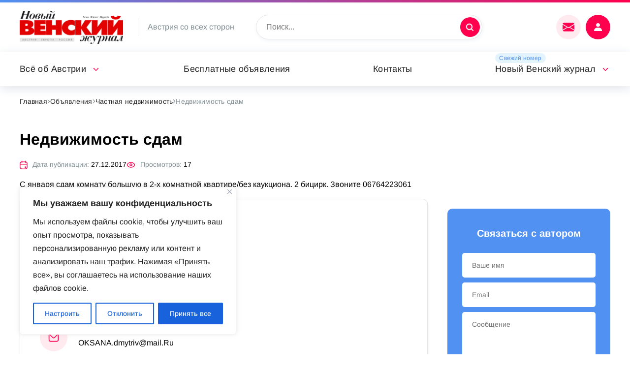

--- FILE ---
content_type: image/svg+xml
request_url: https://nwm.at/wp-content/themes/russianvienna/img/email.svg
body_size: 304
content:
<svg width="22" height="18" viewBox="0 0 22 18" fill="none" xmlns="http://www.w3.org/2000/svg">
<path d="M5.96722 0.428467L16.2947 0.429989C17.6446 0.446365 18.3489 0.597049 19.0794 0.987711C19.7875 1.36641 20.3483 1.92726 20.727 2.63536C21.1421 3.41149 21.2863 4.15804 21.2863 5.68084V12.319C21.2863 13.8417 21.1421 14.5883 20.727 15.3644C20.3483 16.0725 19.7875 16.6334 19.0794 17.0121C18.3032 17.4272 17.5567 17.5713 16.0339 17.5713H5.96722C4.44442 17.5713 3.69787 17.4272 2.92174 17.0121C2.21363 16.6334 1.65279 16.0725 1.27409 15.3644C0.85901 14.5883 0.714844 13.8417 0.714844 12.319L0.716366 5.42001C0.732742 4.07011 0.883426 3.36584 1.27409 2.63536C1.65279 1.92726 2.21363 1.36641 2.92174 0.987711C3.69787 0.572633 4.44442 0.428467 5.96722 0.428467ZM19.3038 3.62391L13.4249 9.502C12.1306 10.7963 10.0589 10.8395 8.7128 9.63143L8.57619 9.502L2.69727 3.62391C2.50062 4.06515 2.42913 4.56984 2.42913 5.68084V12.319C2.42913 13.583 2.52167 14.0621 2.78577 14.556C3.00469 14.9653 3.32084 15.2815 3.73019 15.5004C4.16592 15.7334 4.59026 15.8329 5.55238 15.8531L5.96722 15.857H16.0339C17.2979 15.857 17.7771 15.7645 18.2709 15.5004C18.6803 15.2815 18.9964 14.9653 19.2153 14.556C19.4484 14.1202 19.5478 13.6959 19.568 12.7338L19.572 12.319V5.68084C19.572 4.56984 19.5005 4.06515 19.3038 3.62391ZM16.0339 2.14275H5.96722C4.85621 2.14275 4.35152 2.21424 3.91029 2.41089L9.78837 8.28982C10.4226 8.92405 11.4302 8.95743 12.1037 8.38996L12.2127 8.28982L18.0908 2.41089C17.6496 2.21424 17.1449 2.14275 16.0339 2.14275Z" fill="#FF004E"/>
</svg>


--- FILE ---
content_type: image/svg+xml
request_url: https://nwm.at/wp-content/themes/russianvienna/img/icon_tel.svg
body_size: 295
content:
<svg width="14" height="22" viewBox="0 0 14 22" fill="none" xmlns="http://www.w3.org/2000/svg">
<path d="M6.14258 16.1429C5.66919 16.1429 5.28544 16.5267 5.28544 17.0001C5.28544 17.4735 5.66919 17.8572 6.14258 17.8572H7.85686C8.33025 17.8572 8.71401 17.4735 8.71401 17.0001C8.71401 16.5267 8.33025 16.1429 7.85686 16.1429H6.14258Z" fill="#FF004E"/>
<path fill-rule="evenodd" clip-rule="evenodd" d="M0.142578 6.20007C0.142578 4.27989 0.142578 3.3198 0.51627 2.58639C0.844979 1.94126 1.36948 1.41676 2.01461 1.08805C2.74802 0.714355 3.70811 0.714355 5.62829 0.714355H8.37115C10.2913 0.714355 11.2514 0.714355 11.9848 1.08805C12.63 1.41676 13.1545 1.94126 13.4832 2.58639C13.8569 3.3198 13.8569 4.27989 13.8569 6.20007V15.8001C13.8569 17.7202 13.8569 18.6803 13.4832 19.4137C13.1545 20.0589 12.63 20.5834 11.9848 20.9121C11.2514 21.2858 10.2913 21.2858 8.37115 21.2858H5.62829C3.70811 21.2858 2.74802 21.2858 2.01461 20.9121C1.36948 20.5834 0.844979 20.0589 0.51627 19.4137C0.142578 18.6803 0.142578 17.7202 0.142578 15.8001V6.20007ZM5.62829 2.42864H8.37115C9.35953 2.42864 9.99771 2.42997 10.4834 2.46966C10.9491 2.50771 11.1218 2.5723 11.2066 2.61549C11.5291 2.77984 11.7914 3.04209 11.9557 3.36466C11.9989 3.44942 12.0635 3.62208 12.1016 4.08779C12.1412 4.57351 12.1426 5.21169 12.1426 6.20007V15.8001C12.1426 16.7884 12.1412 17.4266 12.1016 17.9123C12.0635 18.3781 11.9989 18.5507 11.9557 18.6355C11.7914 18.958 11.5291 19.2203 11.2066 19.3846C11.1218 19.4278 10.9491 19.4924 10.4834 19.5305C9.99771 19.5702 9.35953 19.5715 8.37115 19.5715H5.62829C4.63992 19.5715 4.00173 19.5702 3.51601 19.5305C3.0503 19.4924 2.87764 19.4278 2.79288 19.3846C2.47032 19.2203 2.20806 18.958 2.04371 18.6355C2.00052 18.5507 1.93593 18.3781 1.89788 17.9123C1.8582 17.4266 1.85686 16.7884 1.85686 15.8001V6.20007C1.85686 5.21169 1.8582 4.57351 1.89788 4.08779C1.93593 3.62208 2.00052 3.44942 2.04371 3.36466C2.20806 3.04209 2.47032 2.77984 2.79288 2.61549C2.87764 2.5723 3.0503 2.50771 3.51601 2.46966C4.00173 2.42997 4.63992 2.42864 5.62829 2.42864Z" fill="#FF004E"/>
</svg>
